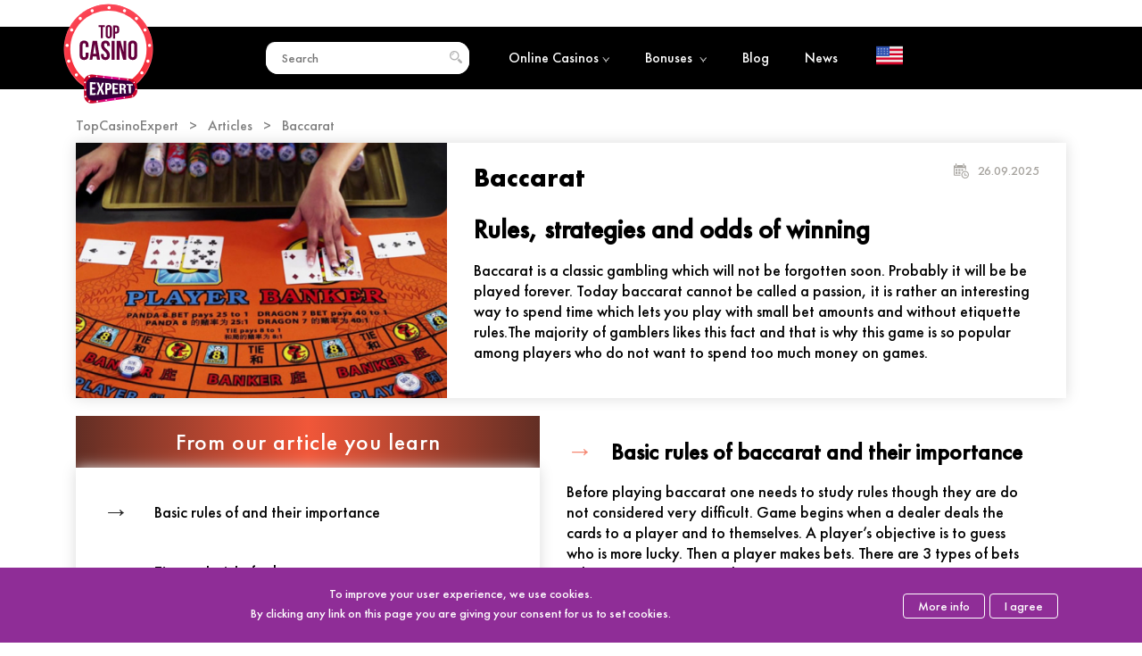

--- FILE ---
content_type: text/html; charset=UTF-8
request_url: https://topcasinoexpert.com/baccarat/
body_size: 11911
content:
<!DOCTYPE html>
<div style="display:none;"></div><html class=" no-js" lang="en">
<head>
	<meta http-equiv="Content-type" content="text/html; charset=UTF-8">
	<meta http-equiv="X-UA-Compatible" content="IE=Edge">


	<link rel="pingback" href="https://topcasinoexpert.com/xmlrpc.php">
	<meta name="viewport" content="initial-scale = 1.0, maximum-scale = 1.0, user-scalable = no, width = device-width">
	<title>Baccarat: rules, strategies and odds of winning</title>
	<meta name="robots" content="index, follow">		<meta name="robots" content="max-image-preview:large">

	<!-- This site is optimized with the Yoast SEO plugin v17.9 - https://yoast.com/wordpress/plugins/seo/ -->
	<meta name="description" content="Welcome to TopCasinoExpert.com website to learn baccarat rules and strategies. We share information about your odds of winning at baccarat.">
	<link rel="canonical" href="https://topcasinoexpert.com/baccarat/">
	<meta property="og:locale" content="en_US">
	<meta property="og:locale:alternate" content="uk">
	<meta property="og:locale:alternate" content="de">
	<meta property="og:locale:alternate" content="pl">
	<meta property="og:locale:alternate" content="cs">
	<meta property="og:locale:alternate" content="hr">
	<meta property="og:type" content="article">
	<meta property="og:title" content="Baccarat: rules, strategies and odds of winning">
	<meta property="og:description" content="Welcome to TopCasinoExpert.com website to learn baccarat rules and strategies. We share information about your odds of winning at baccarat.">
	<meta property="og:url" content="https://topcasinoexpert.com/baccarat/">
	<meta property="og:site_name" content="TopCasinoExpert">
	<meta property="article:published_time" content="2019-04-02T13:53:09+00:00">
	<meta property="article:modified_time" content="2025-09-26T18:41:39+00:00">
	<meta property="og:image" content="https://topcasinoexpert.com/wp-content/uploads/2019/04/1-11.jpg">
	<meta property="og:image:width" content="1200">
	<meta property="og:image:height" content="630">
	<meta property="og:image:type" content="image/jpeg">
	<meta name="twitter:card" content="summary_large_image">
	<meta name="twitter:image" content="https://topcasinoexpert.com/wp-content/uploads/2019/04/1-11.jpg">
	<meta name="twitter:label1" content="Written by">
	<meta name="twitter:data1" content="admin">
	<meta name="twitter:label2" content="Est. reading time">
	<meta name="twitter:data2" content="4 minutes">
	<script type="application/ld+json" class="yoast-schema-graph">{"@context":"https://schema.org","@graph":[{"@type":"WebSite","@id":"https://topcasinoexpert.com/#website","url":"https://topcasinoexpert.com/","name":"TopCasinoExpert","description":"","potentialAction":[{"@type":"SearchAction","target":{"@type":"EntryPoint","urlTemplate":"https://topcasinoexpert.com/?s={search_term_string}"},"query-input":"required name=search_term_string"}],"inLanguage":"en"},{"@type":"ImageObject","@id":"https://topcasinoexpert.com/hr/baccarat/#primaryimage","inLanguage":"en","url":"https://topcasinoexpert.com/wp-content/uploads/2019/04/1-11.jpg","contentUrl":"https://topcasinoexpert.com/wp-content/uploads/2019/04/1-11.jpg","width":1200,"height":630},{"@type":"WebPage","@id":"https://topcasinoexpert.com/hr/baccarat/#webpage","url":"https://topcasinoexpert.com/hr/baccarat/","name":"[:en]Baccarat: rules, strategies and odds of winning[:ua]\u0411\u0430\u043a\u043a\u0430\u0440\u0430: \u043f\u0440\u0430\u0432\u0438\u043b\u0430 \u0433\u0440\u0438, \u0441\u0442\u0440\u0430\u0442\u0435\u0433\u0456\u0457 \u0456 \u0448\u0430\u043d\u0441\u0438 \u043d\u0430 \u0432\u0438\u0433\u0440\u0430\u0448[:de]Baccarat: Regeln, Strategien und Gewinnchancen[:pl]Bakarat Online \u2764\ufe0f Graj Online Bakarat na ? pieni\u0105dze -[:cz]Baccarat: pravidla, strategie a \u0161ance na v\u00fdhru[:hr]Baccarat: pravila, strategije i \u0161anse za pobjedu[:]","isPartOf":{"@id":"https://topcasinoexpert.com/#website"},"primaryImageOfPage":{"@id":"https://topcasinoexpert.com/hr/baccarat/#primaryimage"},"datePublished":"2019-04-02T13:53:09+00:00","dateModified":"2025-09-26T18:41:39+00:00","author":{"@id":"https://topcasinoexpert.com/#/schema/person/6401e0d9ad6553e4ee4f2e8a31d19c49"},"description":"[:en]Welcome to TopCasinoExpert.com website to learn baccarat rules and strategies. We share information about your odds of winning at baccarat.[:ua]\u041d\u0430 \u0441\u0430\u0439\u0442\u0456 Topcasinoexpert.com \u0432\u0438 \u0437\u043d\u0430\u0439\u0434\u0435\u0442\u0435 \u043f\u0440\u0438\u0432\u0438\u043b\u0430 \u0433\u0440\u0438 \u0432 \u0431\u0430\u043a\u043a\u0430\u0440\u0443 \u0456 \u043a\u0440\u0430\u0449\u0456 \u0441\u0442\u0440\u0430\u0442\u0435\u0433\u0456\u0457 \u0434\u043b\u044f \u0433\u0440\u0438. \u0422\u0430\u043a\u043e\u0436 \u0432\u0438 \u0434\u0456\u0437\u043d\u0430\u0454\u0442\u0435\u0441\u044f \u0448\u0430\u043d\u0441\u0438 \u043d\u0430 \u0432\u0438\u0433\u0440\u0430\u0448 \u0456 \u0456\u043d\u0448\u0456 \u0445\u0438\u0442\u0440\u043e\u0449\u0456.[:de]Besuchen Sie uns auf der TopCasinoExpert.com, um die Regeln und Strategien f\u00fcr Baccarat zu lernen. Wir verraten Ihnen \u00fcber Ihre Gewinnchancen beim Baccarat.[:pl]? Zacznij z nami wygrywa\u0107. Dowied\u017a si\u0119 jakie zasady gry bakarat, wybierz kasyno i wygrywaj prawdziwe ? PIENI\u0104DZE. Bakarat na \u017cywo, ? darmowy bonus na gr\u0119, \u2764\ufe0f bez rejestracji.[:cz]V\u00edtejte na str\u00e1nk\u00e1ch TopCasinoExpert.com, kde se dozv\u00edte pravidla a strategie Baccarat. Sd\u00edl\u00edme informace o va\u0161ich \u0161anc\u00edch na v\u00fdhru na Baccaratu.[:hr]Dobrodo\u0161li na TopCasinoExpert.com web stranicu za u\u010denje baccarat pravila i strategija. Dijelimo informacije o va\u0161im \u0161ansama za pobjedu u bacaratu.[:]","inLanguage":"en","potentialAction":[{"@type":"ReadAction","target":["https://topcasinoexpert.com/hr/baccarat/"]}]},[],{"@type":"Person","@id":"https://topcasinoexpert.com/#/schema/person/6401e0d9ad6553e4ee4f2e8a31d19c49","name":"admin","image":{"@type":"ImageObject","@id":"https://topcasinoexpert.com/#personlogo","inLanguage":"en","url":"https://secure.gravatar.com/avatar/658845148ed1108ce48abe7e178ba7de?s=96&d=mm&r=g","contentUrl":"https://secure.gravatar.com/avatar/658845148ed1108ce48abe7e178ba7de?s=96&d=mm&r=g","caption":"admin"},"url":"https://topcasinoexpert.com/author/topcasino/"}]}</script>
	<!-- / Yoast SEO plugin. -->


<script type="text/javascript">
/* <![CDATA[ */
window._wpemojiSettings = {"baseUrl":"https:\/\/s.w.org\/images\/core\/emoji\/14.0.0\/72x72\/","ext":".png","svgUrl":"https:\/\/s.w.org\/images\/core\/emoji\/14.0.0\/svg\/","svgExt":".svg","source":{"concatemoji":"https:\/\/topcasinoexpert.com\/wp-includes\/js\/wp-emoji-release.min.js?ver=6.4.7"}};
/*! This file is auto-generated */
!function(i,n){var o,s,e;function c(e){try{var t={supportTests:e,timestamp:(new Date).valueOf()};sessionStorage.setItem(o,JSON.stringify(t))}catch(e){}}function p(e,t,n){e.clearRect(0,0,e.canvas.width,e.canvas.height),e.fillText(t,0,0);var t=new Uint32Array(e.getImageData(0,0,e.canvas.width,e.canvas.height).data),r=(e.clearRect(0,0,e.canvas.width,e.canvas.height),e.fillText(n,0,0),new Uint32Array(e.getImageData(0,0,e.canvas.width,e.canvas.height).data));return t.every(function(e,t){return e===r[t]})}function u(e,t,n){switch(t){case"flag":return n(e,"\ud83c\udff3\ufe0f\u200d\u26a7\ufe0f","\ud83c\udff3\ufe0f\u200b\u26a7\ufe0f")?!1:!n(e,"\ud83c\uddfa\ud83c\uddf3","\ud83c\uddfa\u200b\ud83c\uddf3")&&!n(e,"\ud83c\udff4\udb40\udc67\udb40\udc62\udb40\udc65\udb40\udc6e\udb40\udc67\udb40\udc7f","\ud83c\udff4\u200b\udb40\udc67\u200b\udb40\udc62\u200b\udb40\udc65\u200b\udb40\udc6e\u200b\udb40\udc67\u200b\udb40\udc7f");case"emoji":return!n(e,"\ud83e\udef1\ud83c\udffb\u200d\ud83e\udef2\ud83c\udfff","\ud83e\udef1\ud83c\udffb\u200b\ud83e\udef2\ud83c\udfff")}return!1}function f(e,t,n){var r="undefined"!=typeof WorkerGlobalScope&&self instanceof WorkerGlobalScope?new OffscreenCanvas(300,150):i.createElement("canvas"),a=r.getContext("2d",{willReadFrequently:!0}),o=(a.textBaseline="top",a.font="600 32px Arial",{});return e.forEach(function(e){o[e]=t(a,e,n)}),o}function t(e){var t=i.createElement("script");t.src=e,t.defer=!0,i.head.appendChild(t)}"undefined"!=typeof Promise&&(o="wpEmojiSettingsSupports",s=["flag","emoji"],n.supports={everything:!0,everythingExceptFlag:!0},e=new Promise(function(e){i.addEventListener("DOMContentLoaded",e,{once:!0})}),new Promise(function(t){var n=function(){try{var e=JSON.parse(sessionStorage.getItem(o));if("object"==typeof e&&"number"==typeof e.timestamp&&(new Date).valueOf()<e.timestamp+604800&&"object"==typeof e.supportTests)return e.supportTests}catch(e){}return null}();if(!n){if("undefined"!=typeof Worker&&"undefined"!=typeof OffscreenCanvas&&"undefined"!=typeof URL&&URL.createObjectURL&&"undefined"!=typeof Blob)try{var e="postMessage("+f.toString()+"("+[JSON.stringify(s),u.toString(),p.toString()].join(",")+"));",r=new Blob([e],{type:"text/javascript"}),a=new Worker(URL.createObjectURL(r),{name:"wpTestEmojiSupports"});return void(a.onmessage=function(e){c(n=e.data),a.terminate(),t(n)})}catch(e){}c(n=f(s,u,p))}t(n)}).then(function(e){for(var t in e)n.supports[t]=e[t],n.supports.everything=n.supports.everything&&n.supports[t],"flag"!==t&&(n.supports.everythingExceptFlag=n.supports.everythingExceptFlag&&n.supports[t]);n.supports.everythingExceptFlag=n.supports.everythingExceptFlag&&!n.supports.flag,n.DOMReady=!1,n.readyCallback=function(){n.DOMReady=!0}}).then(function(){return e}).then(function(){var e;n.supports.everything||(n.readyCallback(),(e=n.source||{}).concatemoji?t(e.concatemoji):e.wpemoji&&e.twemoji&&(t(e.twemoji),t(e.wpemoji)))}))}((window,document),window._wpemojiSettings);
/* ]]> */
</script>
<style id="wp-emoji-styles-inline-css" type="text/css">

	img.wp-smiley, img.emoji {
		display: inline !important;
		border: none !important;
		box-shadow: none !important;
		height: 1em !important;
		width: 1em !important;
		margin: 0 0.07em !important;
		vertical-align: -0.1em !important;
		background: none !important;
		padding: 0 !important;
	}
</style>
<link rel="stylesheet" id="wp-block-library-css" href="https://topcasinoexpert.com/wp-includes/css/dist/block-library/style.min.css?ver=6.4.7" type="text/css" media="all">
<style id="classic-theme-styles-inline-css" type="text/css">
/*! This file is auto-generated */
.wp-block-button__link{color:#fff;background-color:#32373c;border-radius:9999px;box-shadow:none;text-decoration:none;padding:calc(.667em + 2px) calc(1.333em + 2px);font-size:1.125em}.wp-block-file__button{background:#32373c;color:#fff;text-decoration:none}
</style>
<style id="global-styles-inline-css" type="text/css">
body{--wp--preset--color--black: #000000;--wp--preset--color--cyan-bluish-gray: #abb8c3;--wp--preset--color--white: #ffffff;--wp--preset--color--pale-pink: #f78da7;--wp--preset--color--vivid-red: #cf2e2e;--wp--preset--color--luminous-vivid-orange: #ff6900;--wp--preset--color--luminous-vivid-amber: #fcb900;--wp--preset--color--light-green-cyan: #7bdcb5;--wp--preset--color--vivid-green-cyan: #00d084;--wp--preset--color--pale-cyan-blue: #8ed1fc;--wp--preset--color--vivid-cyan-blue: #0693e3;--wp--preset--color--vivid-purple: #9b51e0;--wp--preset--gradient--vivid-cyan-blue-to-vivid-purple: linear-gradient(135deg,rgba(6,147,227,1) 0%,rgb(155,81,224) 100%);--wp--preset--gradient--light-green-cyan-to-vivid-green-cyan: linear-gradient(135deg,rgb(122,220,180) 0%,rgb(0,208,130) 100%);--wp--preset--gradient--luminous-vivid-amber-to-luminous-vivid-orange: linear-gradient(135deg,rgba(252,185,0,1) 0%,rgba(255,105,0,1) 100%);--wp--preset--gradient--luminous-vivid-orange-to-vivid-red: linear-gradient(135deg,rgba(255,105,0,1) 0%,rgb(207,46,46) 100%);--wp--preset--gradient--very-light-gray-to-cyan-bluish-gray: linear-gradient(135deg,rgb(238,238,238) 0%,rgb(169,184,195) 100%);--wp--preset--gradient--cool-to-warm-spectrum: linear-gradient(135deg,rgb(74,234,220) 0%,rgb(151,120,209) 20%,rgb(207,42,186) 40%,rgb(238,44,130) 60%,rgb(251,105,98) 80%,rgb(254,248,76) 100%);--wp--preset--gradient--blush-light-purple: linear-gradient(135deg,rgb(255,206,236) 0%,rgb(152,150,240) 100%);--wp--preset--gradient--blush-bordeaux: linear-gradient(135deg,rgb(254,205,165) 0%,rgb(254,45,45) 50%,rgb(107,0,62) 100%);--wp--preset--gradient--luminous-dusk: linear-gradient(135deg,rgb(255,203,112) 0%,rgb(199,81,192) 50%,rgb(65,88,208) 100%);--wp--preset--gradient--pale-ocean: linear-gradient(135deg,rgb(255,245,203) 0%,rgb(182,227,212) 50%,rgb(51,167,181) 100%);--wp--preset--gradient--electric-grass: linear-gradient(135deg,rgb(202,248,128) 0%,rgb(113,206,126) 100%);--wp--preset--gradient--midnight: linear-gradient(135deg,rgb(2,3,129) 0%,rgb(40,116,252) 100%);--wp--preset--font-size--small: 13px;--wp--preset--font-size--medium: 20px;--wp--preset--font-size--large: 36px;--wp--preset--font-size--x-large: 42px;--wp--preset--spacing--20: 0.44rem;--wp--preset--spacing--30: 0.67rem;--wp--preset--spacing--40: 1rem;--wp--preset--spacing--50: 1.5rem;--wp--preset--spacing--60: 2.25rem;--wp--preset--spacing--70: 3.38rem;--wp--preset--spacing--80: 5.06rem;--wp--preset--shadow--natural: 6px 6px 9px rgba(0, 0, 0, 0.2);--wp--preset--shadow--deep: 12px 12px 50px rgba(0, 0, 0, 0.4);--wp--preset--shadow--sharp: 6px 6px 0px rgba(0, 0, 0, 0.2);--wp--preset--shadow--outlined: 6px 6px 0px -3px rgba(255, 255, 255, 1), 6px 6px rgba(0, 0, 0, 1);--wp--preset--shadow--crisp: 6px 6px 0px rgba(0, 0, 0, 1);}:where(.is-layout-flex){gap: 0.5em;}:where(.is-layout-grid){gap: 0.5em;}body .is-layout-flow > .alignleft{float: left;margin-inline-start: 0;margin-inline-end: 2em;}body .is-layout-flow > .alignright{float: right;margin-inline-start: 2em;margin-inline-end: 0;}body .is-layout-flow > .aligncenter{margin-left: auto !important;margin-right: auto !important;}body .is-layout-constrained > .alignleft{float: left;margin-inline-start: 0;margin-inline-end: 2em;}body .is-layout-constrained > .alignright{float: right;margin-inline-start: 2em;margin-inline-end: 0;}body .is-layout-constrained > .aligncenter{margin-left: auto !important;margin-right: auto !important;}body .is-layout-constrained > :where(:not(.alignleft):not(.alignright):not(.alignfull)){max-width: var(--wp--style--global--content-size);margin-left: auto !important;margin-right: auto !important;}body .is-layout-constrained > .alignwide{max-width: var(--wp--style--global--wide-size);}body .is-layout-flex{display: flex;}body .is-layout-flex{flex-wrap: wrap;align-items: center;}body .is-layout-flex > *{margin: 0;}body .is-layout-grid{display: grid;}body .is-layout-grid > *{margin: 0;}:where(.wp-block-columns.is-layout-flex){gap: 2em;}:where(.wp-block-columns.is-layout-grid){gap: 2em;}:where(.wp-block-post-template.is-layout-flex){gap: 1.25em;}:where(.wp-block-post-template.is-layout-grid){gap: 1.25em;}.has-black-color{color: var(--wp--preset--color--black) !important;}.has-cyan-bluish-gray-color{color: var(--wp--preset--color--cyan-bluish-gray) !important;}.has-white-color{color: var(--wp--preset--color--white) !important;}.has-pale-pink-color{color: var(--wp--preset--color--pale-pink) !important;}.has-vivid-red-color{color: var(--wp--preset--color--vivid-red) !important;}.has-luminous-vivid-orange-color{color: var(--wp--preset--color--luminous-vivid-orange) !important;}.has-luminous-vivid-amber-color{color: var(--wp--preset--color--luminous-vivid-amber) !important;}.has-light-green-cyan-color{color: var(--wp--preset--color--light-green-cyan) !important;}.has-vivid-green-cyan-color{color: var(--wp--preset--color--vivid-green-cyan) !important;}.has-pale-cyan-blue-color{color: var(--wp--preset--color--pale-cyan-blue) !important;}.has-vivid-cyan-blue-color{color: var(--wp--preset--color--vivid-cyan-blue) !important;}.has-vivid-purple-color{color: var(--wp--preset--color--vivid-purple) !important;}.has-black-background-color{background-color: var(--wp--preset--color--black) !important;}.has-cyan-bluish-gray-background-color{background-color: var(--wp--preset--color--cyan-bluish-gray) !important;}.has-white-background-color{background-color: var(--wp--preset--color--white) !important;}.has-pale-pink-background-color{background-color: var(--wp--preset--color--pale-pink) !important;}.has-vivid-red-background-color{background-color: var(--wp--preset--color--vivid-red) !important;}.has-luminous-vivid-orange-background-color{background-color: var(--wp--preset--color--luminous-vivid-orange) !important;}.has-luminous-vivid-amber-background-color{background-color: var(--wp--preset--color--luminous-vivid-amber) !important;}.has-light-green-cyan-background-color{background-color: var(--wp--preset--color--light-green-cyan) !important;}.has-vivid-green-cyan-background-color{background-color: var(--wp--preset--color--vivid-green-cyan) !important;}.has-pale-cyan-blue-background-color{background-color: var(--wp--preset--color--pale-cyan-blue) !important;}.has-vivid-cyan-blue-background-color{background-color: var(--wp--preset--color--vivid-cyan-blue) !important;}.has-vivid-purple-background-color{background-color: var(--wp--preset--color--vivid-purple) !important;}.has-black-border-color{border-color: var(--wp--preset--color--black) !important;}.has-cyan-bluish-gray-border-color{border-color: var(--wp--preset--color--cyan-bluish-gray) !important;}.has-white-border-color{border-color: var(--wp--preset--color--white) !important;}.has-pale-pink-border-color{border-color: var(--wp--preset--color--pale-pink) !important;}.has-vivid-red-border-color{border-color: var(--wp--preset--color--vivid-red) !important;}.has-luminous-vivid-orange-border-color{border-color: var(--wp--preset--color--luminous-vivid-orange) !important;}.has-luminous-vivid-amber-border-color{border-color: var(--wp--preset--color--luminous-vivid-amber) !important;}.has-light-green-cyan-border-color{border-color: var(--wp--preset--color--light-green-cyan) !important;}.has-vivid-green-cyan-border-color{border-color: var(--wp--preset--color--vivid-green-cyan) !important;}.has-pale-cyan-blue-border-color{border-color: var(--wp--preset--color--pale-cyan-blue) !important;}.has-vivid-cyan-blue-border-color{border-color: var(--wp--preset--color--vivid-cyan-blue) !important;}.has-vivid-purple-border-color{border-color: var(--wp--preset--color--vivid-purple) !important;}.has-vivid-cyan-blue-to-vivid-purple-gradient-background{background: var(--wp--preset--gradient--vivid-cyan-blue-to-vivid-purple) !important;}.has-light-green-cyan-to-vivid-green-cyan-gradient-background{background: var(--wp--preset--gradient--light-green-cyan-to-vivid-green-cyan) !important;}.has-luminous-vivid-amber-to-luminous-vivid-orange-gradient-background{background: var(--wp--preset--gradient--luminous-vivid-amber-to-luminous-vivid-orange) !important;}.has-luminous-vivid-orange-to-vivid-red-gradient-background{background: var(--wp--preset--gradient--luminous-vivid-orange-to-vivid-red) !important;}.has-very-light-gray-to-cyan-bluish-gray-gradient-background{background: var(--wp--preset--gradient--very-light-gray-to-cyan-bluish-gray) !important;}.has-cool-to-warm-spectrum-gradient-background{background: var(--wp--preset--gradient--cool-to-warm-spectrum) !important;}.has-blush-light-purple-gradient-background{background: var(--wp--preset--gradient--blush-light-purple) !important;}.has-blush-bordeaux-gradient-background{background: var(--wp--preset--gradient--blush-bordeaux) !important;}.has-luminous-dusk-gradient-background{background: var(--wp--preset--gradient--luminous-dusk) !important;}.has-pale-ocean-gradient-background{background: var(--wp--preset--gradient--pale-ocean) !important;}.has-electric-grass-gradient-background{background: var(--wp--preset--gradient--electric-grass) !important;}.has-midnight-gradient-background{background: var(--wp--preset--gradient--midnight) !important;}.has-small-font-size{font-size: var(--wp--preset--font-size--small) !important;}.has-medium-font-size{font-size: var(--wp--preset--font-size--medium) !important;}.has-large-font-size{font-size: var(--wp--preset--font-size--large) !important;}.has-x-large-font-size{font-size: var(--wp--preset--font-size--x-large) !important;}
.wp-block-navigation a:where(:not(.wp-element-button)){color: inherit;}
:where(.wp-block-post-template.is-layout-flex){gap: 1.25em;}:where(.wp-block-post-template.is-layout-grid){gap: 1.25em;}
:where(.wp-block-columns.is-layout-flex){gap: 2em;}:where(.wp-block-columns.is-layout-grid){gap: 2em;}
.wp-block-pullquote{font-size: 1.5em;line-height: 1.6;}
</style>
<link rel="stylesheet" id="contact-form-7-css" href="https://topcasinoexpert.com/wp-content/plugins/contact-form-7/includes/css/styles.css?ver=5.8.7" type="text/css" media="all">
<link rel="stylesheet" id="vortex_like_or_dislike_comment-css" href="https://topcasinoexpert.com/wp-content/plugins/rating-system/assets/css/style.css?ver=6.4.7" type="text/css" media="all">
<link rel="stylesheet" id="whitesquare-style-css" href="https://topcasinoexpert.com/wp-content/themes/topcasinoexpert/style.css?1768530734&amp;ver=6.4.7" type="text/css" media="all">
<link rel="https://api.w.org/" href="https://topcasinoexpert.com/wp-json/"><link rel="alternate" type="application/json" href="https://topcasinoexpert.com/wp-json/wp/v2/posts/1504"><meta name="generator" content="WordPress 6.4.7">
<link rel="shortlink" href="https://topcasinoexpert.com/?p=1504">
<link rel="alternate" type="application/json+oembed" href="https://topcasinoexpert.com/wp-json/oembed/1.0/embed?url=https%3A%2F%2Ftopcasinoexpert.com%2Fbaccarat%2F">
<link rel="alternate" type="text/xml+oembed" href="https://topcasinoexpert.com/wp-json/oembed/1.0/embed?url=https%3A%2F%2Ftopcasinoexpert.com%2Fbaccarat%2F&amp;format=xml">
<link rel="alternate" hreflang="x-default" href="https://topcasinoexpert.com/baccarat/">
<link rel="alternate" hreflang="en" href="https://topcasinoexpert.com/baccarat/">
<link rel="alternate" hreflang="uk" href="https://topcasinoexpert.com/ua/baccarat/">
<link rel="alternate" hreflang="de" href="https://topcasinoexpert.com/de/baccarat/">
<link rel="alternate" hreflang="pl" href="https://topcasinoexpert-pl.com/baccarat/">
<link rel="alternate" hreflang="cs" href="https://topcasinoexpert.com/cz/baccarat/">
<link rel="alternate" hreflang="hr" href="https://topcasinoexpert.com/hr/baccarat/">
 
		<style type="text/css">
		.vortex-container-like-comment,
		.vortex-container-dislike-comment{font-size:16px;}
		.vortex-p-like-comment, 
		.vortex-p-dislike-comment{color:#828384;}
		.vortex-p-like-comment:hover{color:#4898d6;}
		.vortex-p-like-active-comment{color:#1b7fcc;}
		.vortex-p-dislike-comment:hover{color:#0a0101;}
		.vortex-p-dislike-active-comment{color:#0a0101;}
		</style>
		
	<link rel="shortcut icon" href="https://topcasinoexpert.com/favicon.ico" type="image/x-icon">
	<link rel="icon" href="https://topcasinoexpert.com/favicon.ico" type="image/x-icon">

<link rel="icon" href="https://topcasinoexpert.com/wp-content/uploads/2019/07/cropped-favicon-32x32.png" sizes="32x32" type="image/png">
<link rel="icon" href="https://topcasinoexpert.com/wp-content/uploads/2019/07/cropped-favicon-192x192.png" sizes="192x192" type="image/png">
<link rel="apple-touch-icon-precomposed" href="https://topcasinoexpert.com/wp-content/uploads/2019/07/cropped-favicon-180x180.png">
<meta name="msapplication-TileImage" content="https://topcasinoexpert.com/wp-content/uploads/2019/07/cropped-favicon-270x270.png">

<!-- Global site tag (gtag.js) - Google Analytics -->
<!--<script async src="https://www.googletagmanager.com/gtag/js?id=UA-150363282-1"></script>
<script>
  window.dataLayer = window.dataLayer || [];
  function gtag(){dataLayer.push(arguments);}
  gtag('js', new Date());

  gtag('config', 'UA-150363282-1');
</script> -->

</head>
<body class="post-template-default single single-post postid-1504 single-format-standard language-en">
<input type="hidden" name=" us ">
	<div class="header-line  inner-page">
		<div id="header-new" class="wrapper-new">
			<div class="logo-new" itemscope itemtype="http://schema.org/Organization">
				<a href="https://topcasinoexpert.com/" itemprop="url">
					<img src="https://topcasinoexpert.com/wp-content/themes/topcasinoexpert/images/logo_new.svg" alt="TopCasinoExpert" title="" itemprop="logo" decoding="async">
				</a>
			</div>
			<div class="header-list-search">
				<div class="search-block">
					<input type="text" name="search" placeholder="Search">
					<div class="searches"></div>
				</div>
				<img src="https://topcasinoexpert.com/wp-content/themes/topcasinoexpert/images/search.svg" alt="search" decoding="async">
			</div>
			<button class="cmn-toggle-switch cmn-toggle-switch__htx">
        <span>toggle menu</span>
      </button>
			<div class="header-menu">
				<div class="header-list-menu">
					<a href="https://topcasinoexpert.com/online-casinos/">Online Casinos<span><img src="https://topcasinoexpert.com/wp-content/themes/topcasinoexpert/images/icons/menu-arrow.png" alt="bonuses" decoding="async"></span></a>
					<ul class="submenu">
						<li><a href="https://topcasinoexpert.com/casinos/mobile-casinos/">Mobile Casinos</a></li>
						<li><a href="https://topcasinoexpert.com/casinos/live-casinos/">Live Casinos</a></li>
						<li><a href="https://topcasinoexpert.com/paymentsystems/bitcoin/">Bitcoin Casinos</a></li>
					</ul>
				</div>
								<div class="header-list-menu">
					<a href="https://topcasinoexpert.com/allbonuses/">Bonuses <span><img src="https://topcasinoexpert.com/wp-content/themes/topcasinoexpert/images/icons/menu-arrow.png" alt="bonuses" decoding="async"></span></a>
					<ul class="submenu">
						<li><a href="https://topcasinoexpert.com/allbonuses/no-deposit-bonuses/">No Deposit Bonuses</a></li>
						<li><a href="https://topcasinoexpert.com/allbonuses/deposit-bonuses/">Deposit bonuses</a></li>
						<li><a href="https://topcasinoexpert.com/allbonuses/other/">Other Bonuses</a></li>
						<li><a href="https://topcasinoexpert.com/allbonuses/freespins/">Free Spins</a></li>
					</ul>
				</div>
				<div class="header-list-menu">
					<a href="https://topcasinoexpert.com/articles/">Blog</a>
				</div>

						
					<div class="header-list-menu">
						<a href="https://topcasinoexpert.com/news/">News</a>
					</div>
					
				
							</div>
			<div class="select_lang">
								<img src="https://topcasinoexpert.com/wp-content/uploads/2019/02/us.png" alt="flag" decoding="async">	
			</div>
		</div>
	</div>
	<div class="select-lang-list-block" style="display:none;">
		<div class="select-lang-list">
			<div class="close_select">×</div>
			<div class="select-lang-lieft">
				<img src="https://topcasinoexpert.com/wp-content/themes/topcasinoexpert/images/world.png" alt="worldw" title="" decoding="async">
			</div>
			<div class="select-lang-right"></div>

		</div>
<ul class="wpm-language-switcher switcher-list">
			<li class="item-language-en active">
							<span data-lang="en">
												<img src="https://topcasinoexpert.com/wp-content/plugins/wp-multilang/flags/us.png" alt="English">
													<span>English</span>
											</span>
					</li>
			<li class="item-language-ua">
							<a href="https://topcasinoexpert.com/ua/baccarat/" data-lang="ua">
												<img src="https://topcasinoexpert.com/wp-content/plugins/wp-multilang/flags/ua.png" alt="Українська">
													<span>Українська</span>
											</a>
					</li>
			<li class="item-language-de">
							<a href="https://topcasinoexpert.com/de/baccarat/" data-lang="de">
												<img src="https://topcasinoexpert.com/wp-content/plugins/wp-multilang/flags/de.png" alt="Deutsche">
													<span>Deutsche</span>
											</a>
					</li>
			<li class="item-language-pl">
							<a href="https://topcasinoexpert-pl.com/" data-lang="pl">
												<img src="https://topcasinoexpert.com/wp-content/plugins/wp-multilang/flags/pl.png" alt="Polski">
													<span>Polski</span>
											</a>
					</li>
			<li class="item-language-cz">
							<a href="https://topcasinoexpert.com/cz/baccarat/" data-lang="cz">
												<img src="https://topcasinoexpert.com/wp-content/plugins/wp-multilang/flags/cz.png" alt="Čeština">
													<span>Čeština</span>
											</a>
					</li>
			<li class="item-language-hr">
							<a href="https://topcasinoexpert.com/hr/baccarat/" data-lang="hr">
												<img src="https://topcasinoexpert.com/wp-content/plugins/wp-multilang/flags/hr.png" alt="Hrvatski">
													<span>Hrvatski</span>
											</a>
					</li>
	</ul>

	</div>




<input type="hidden" name="slug_contry" value="us">
	<div id="breadcrumbs">

		<div class="wrapper">

			<div class="breadcrumbs">

				<div class="padding_brcr" itemscope="" itemtype="http://schema.org/BreadcrumbList">

								<!-- Breadcrumb NavXT 7.4.1 -->
<span property="itemListElement" typeof="ListItem" itemprop="itemListElement" itemscope itemtype="http://schema.org/ListItem"><a property="item" typeof="WebPage" title="Go to TopCasinoExpert." href="https://topcasinoexpert.com/" class="home" itemprop="item"><span property="name" itemprop="name">TopCasinoExpert</span><meta itemprop="position" content="1"><meta property="position" content="1"></a></span><span class="pagination-arrow"> &gt; </span><span property="itemListElement" typeof="ListItem" itemprop="itemListElement" itemscope itemtype="http://schema.org/ListItem"><a property="item" typeof="WebPage" title="Go to Articles." href="https://topcasinoexpert.com/articles/" class="taxonomy category" itemprop="item"><span property="name" itemprop="name">Articles</span><meta itemprop="position" content="2"><meta property="position" content="2"></a></span><span class="pagination-arrow"> &gt; </span><span property="itemListElement" typeof="ListItem"><a property="item" typeof="WebPage" title="Go to Baccarat." href="https://topcasinoexpert.com/baccarat/" class="post post-post current-item"><span property="name">Baccarat</span></a><meta property="position" content="3"></span>
				</div>

			</div>

		</div>

	</div>

	<div class="wrapper single_content">

		<!--<h1></h1>-->




<input type="hidden" name="post_date" value="26.09.2025">






<div class="wp-block-columns has-2-columns header-article is-layout-flex wp-container-core-columns-layout-1 wp-block-columns-is-layout-flex">
<div class="wp-block-column is-layout-flow wp-block-column-is-layout-flow">
<figure class="wp-block-image"><img fetchpriority="high" decoding="async" width="468" height="317" src="https://topcasinoexpert.com/wp-content/uploads/2019/04/image-5.jpg" alt="" class="wp-image-3252" srcset="https://topcasinoexpert.com/wp-content/uploads/2019/04/image-5.jpg 468w, https://topcasinoexpert.com/wp-content/uploads/2019/04/image-5-300x203.jpg 300w" sizes="(max-width: 468px) 100vw, 468px"></figure>
</div>



<div class="wp-block-column is-layout-flow wp-block-column-is-layout-flow">
<h1 class="wp-block-heading">Baccarat</h1>



<h2 class="wp-block-heading">Rules, strategies and odds of winning</h2>



<p>Baccarat is a classic gambling which will not be forgotten soon. Probably it will be be played forever. Today baccarat cannot be called a passion, it is rather an interesting way to spend time which lets you play with small bet amounts and without etiquette rules.The majority of gamblers likes this fact and that is why this game is so popular among players who do not want to spend too much money on games.</p>
</div>
</div>



<div class="wp-block-columns has-2-columns is-layout-flex wp-container-core-columns-layout-2 wp-block-columns-is-layout-flex">
<div class="wp-block-column is-layout-flow wp-block-column-is-layout-flow">
<p class="header-menu-list-custom">From our article you learn<br></p>



<ul class="menu-list-custom"><li><a href="#basic-rules-of-baccarat">Basic rules of and their importance</a></li><li><a href="#tips-and-tricks-baccarat">Tips and tricks for baccarat</a></li><li><a href="#is-it-effective-to-use-strategies">Is it effective to use strategies?</a></li><li><a href="#couple-of-recommendations">Should I play baccarat: a couple of recommendations</a></li></ul>
</div>



<div class="wp-block-column is-layout-flow wp-block-column-is-layout-flow">
<h3 id="basic-rules-of-baccarat" class="h3-custom wp-block-heading">Basic rules of baccarat and their importance</h3>



<p class="paragraf-custom">Before playing baccarat one needs to study rules though they are do not considered very difficult. Game begins when a dealer deals the cards to a player and to themselves. A player’s objective is to guess who is more lucky. Then a player makes bets. There are 3 types of bets in baccarat, we will tell about them later. </p>



<p class="paragraf-custom">Basically this is why the game is considered passive: a player has limited choice of type and amount of bets. Croupier is in charge of distribute winnings and counting points and it means that a player does almost nothing during the mage itself. Besides that, a player has to understand that a casino is put in position to win since there is a mathematical advantage over a player. This indicator is almost equal for both a banker and a player and it is one tenth of a percent that depends on withdrawal coefficient and number of card decks.</p>



<p class="paragraf-custom">Generally, the rules of the game are very simple. But despite this, players do ned  to study them, especially if they are about to play using real money. And if you decide to play, we recommend you to choose only <a href="https://topcasinoexpert.com/">the best online-casinos</a>. </p>
</div>
</div>



<div class="wp-block-columns has-2-columns one-col-custom is-layout-flex wp-container-core-columns-layout-3 wp-block-columns-is-layout-flex">
<div class="wp-block-column is-layout-flow wp-block-column-is-layout-flow">
<h3 id="tips-and-tricks-baccarat" class="h3-custom wp-block-heading">Tips and tricks for baccarat </h3>



<p class="paragraf-custom padding-bottom-none">There are three types of bets in baccarat: Player, Tie and Banker. Figuring out what is what is not difficult. There are three zones on the gaming table in front of a player where they can place bets at their discretion. There are the following types of bets: </p>
</div>



<div class="wp-block-column is-layout-flow wp-block-column-is-layout-flow"></div>
</div>



<div class="wp-block-columns has-3-columns col-3-bg-custom is-layout-flex wp-container-core-columns-layout-4 wp-block-columns-is-layout-flex">
<div class="wp-block-column is-layout-flow wp-block-column-is-layout-flow">
<p class="li-list-custom">Player</p>



<p class="paragraf-custom">The bet is placed on victory of a player. If a player wins, the croupier takes away all bets placed on the bank and on a draw, and pays off all bets that are placed on the player with 1: 1 ratio;</p>
</div>



<div class="wp-block-column is-layout-flow wp-block-column-is-layout-flow">
<p class="li-list-custom">Tie<br></p>



<p class="paragraf-custom">The bet is placed on a draw, in other words, on an equal number of points of the banker and the player. If the player wins, the croupier takes away all bets that are placed on the player and the bank, and pays off all bets that were made on a draw with 8: 1 ratio;</p>
</div>



<div class="wp-block-column is-layout-flow wp-block-column-is-layout-flow">
<p class="li-list-custom"> Banker <br></p>



<p class="paragraf-custom">The bet is placed on victory of the banker. If a player wins, the croupier takes away all bets that are placed on the player and on a draw, and pays off all bets that are placed on the bank with 1: 1 ratio. The  unique part of this bet is that, according to the rules, in case of winning, a casino takes a 5% commission. </p>
</div>
</div>



<div class="wp-block-columns has-2-columns one-col-custom is-layout-flex wp-container-core-columns-layout-5 wp-block-columns-is-layout-flex">
<div class="wp-block-column is-layout-flow wp-block-column-is-layout-flow">
<p class="paragraf-custom">Мы, By the way, we do not recommend betting on a draw, even if your intuition tells you so. In fact, this kind of bet is completely unprofitable, since games end in a draw very rarely , even in sports. </p>
</div>



<div class="wp-block-column is-layout-flow wp-block-column-is-layout-flow"></div>
</div>



<div class="wp-block-columns has-2-columns one-col-custom is-layout-flex wp-container-core-columns-layout-6 wp-block-columns-is-layout-flex">
<div class="wp-block-column is-layout-flow wp-block-column-is-layout-flow">
<h3 id="is-it-effective-to-use-strategies" class="h3-custom wp-block-heading">Is it effective to use strategies? </h3>



<p class="paragraf-custom"> <br>Our attitude does not change. Strategies are absolutely useless. We believe that all strategies are beneficial only for casinos, and not to players. Strategies only waste players’ time and often confuse them. For instance, card counting. Casinos recommend all new players to study card counting, but in fact, this approach works only in offline casinos, where the dealer takes away the played cards, in online casinos card counting does not work, since the entire deck is used during a game. This also applies to a lot of other strategies. But situation is not so hopeless. There is some benefit in counting cards. You can determine which bet is the most profitable. But this changes so little and it is not worth the time you spend. Just play for fun!</p>
</div>



<div class="wp-block-column is-layout-flow wp-block-column-is-layout-flow"></div>
</div>



<div class="wp-block-columns has-2-columns is-layout-flex wp-container-core-columns-layout-7 wp-block-columns-is-layout-flex">
<div class="wp-block-column is-layout-flow wp-block-column-is-layout-flow">
<figure class="wp-block-image img-left-custom"><img decoding="async" width="448" height="490" src="https://topcasinoexpert.com/wp-content/uploads/2019/04/image.jpg" alt="" class="wp-image-3349" srcset="https://topcasinoexpert.com/wp-content/uploads/2019/04/image.jpg 448w, https://topcasinoexpert.com/wp-content/uploads/2019/04/image-274x300.jpg 274w" sizes="(max-width: 448px) 100vw, 448px"></figure>
</div>



<div class="wp-block-column is-layout-flow wp-block-column-is-layout-flow">
<h3 id="couple-of-recommendations" class="h3-custom wp-block-heading">Should I play baccarat: a couple of recommendations</h3>



<p class="paragraf-custom">Beginners ofter wonder if it is worth playing baccarat at all. We will answer the same way. Play as much as you want, but play wisely, and preferably not with your own money. The first thing you should do before playing is learning the rules of the game and then realizing that advantage will always be on the side of the casino. You can try any strategies, but advantage will stay on the casino’s side. There is nothing you can do about it. Next, you need to decide what type of bet you want to make, since your chances of victory depend exactly on this.</p>



<p class="paragraf-custom">
<strong>Firstly</strong>, we recommend not to accept bonuses due to high wagering requirements. If you want to play with bonuses, at least study the conditions of their use so you are not caught off guard. <strong>Second of all</strong>, a bet on a banker is more profitable than a bet on a player. For example, a player’s advantage is 1.29%, and a banker’s advantage is 1.01%. Let’s not talk about a bet on a draw since we have already talked about it. <strong>Third of all</strong>, the more card decks there are in the game, the less profitable it is for the player, although it is only fractions of a percent. And last but not least, it is important to check the size of commission for a bet on the banker. Choose games with a commission below 4%.</p>



<p class="paragraf-custom">Conslusion: play as much you want, but keep in mind our tips. Make reasonable bets and keep everything under control.</p>
</div>
</div>









	</div>






	<div id="close_select">

		<img src="https://topcasinoexpert.com/wp-content/themes/topcasinoexpert/images/preloader.svg" alt="preloader" decoding="async">

	</div>

	<footer>

		<div class="footer wrapper-new">

			<div class="footer-column column0">

				<div class="footer-logo">

					<a href="https://topcasinoexpert.com/">

						<img src="https://topcasinoexpert.com/wp-content/themes/topcasinoexpert/images/icons/logo.png" alt="Online Casinos" decoding="async">

					</a>

				</div>

			</div>

			<div class="footer-column column1">

				<a href="" class="column-text1">TopCasinoExpert.com<img src="https://topcasinoexpert.com/wp-content/themes/topcasinoexpert/images/img18.svg" alt="gamcare" decoding="async"></a>

				<div class="column-text2"> Copyright © 2018 - 2026. All rights reserved.</div>
				<div style="display:none">  </div>
				
				<div class="gamcare">

					<a href="https://www.gamblingtherapy.org/" rel="nofollow" target="_blank">

						<img class="gamcarelogo" src="https://topcasinoexpert.com/wp-content/themes/topcasinoexpert/images/gamcarelogo.png" loading="lazy" alt="gamcare" decoding="async">

					</a>

					<a href="https://www.begambleaware.org/" rel="nofollow" target="_blank">

						<img class="gamcarelogob" src="https://topcasinoexpert.com/wp-content/themes/topcasinoexpert/images/gamcare.png" loading="lazy" alt="gamcare" decoding="async">

					</a>

					<a href="https://www.gamcare.org.uk/" rel="nofollow" target="_blank">

						<img class="gamcareorg" src="https://topcasinoexpert.com/wp-content/themes/topcasinoexpert/images/photo_2020-12-23_15-33-22.jpg" loading="lazy" alt="gamcare.org.uk" decoding="async">

					</a>

					<a href="https://www.safergamblinguk.org/" rel="nofollow" target="_blank">

						<img class="gamcareorg" src="https://topcasinoexpert.com/wp-content/themes/topcasinoexpert/images/sgw.png" loading="lazy" alt="safergamblinguk.org" decoding="async">

					</a>

				</div>

			</div>

			<div class="footer-column column2">

				<div class="footer-menu">

					<div>

						<a href="https://topcasinoexpert.com/online-casinos/">Online Casinos</a>

						<p></p>

						<a href="https://topcasinoexpert.com/allbonuses/">Bonuses </a>

						<p></p>

						<a href="https://topcasinoexpert.com/articles/">Blog</a>

						<p></p>

						<a href="https://topcasinoexpert.com/contacts/">Contact Us</a>

						<p></p>

						<a href="https://topcasinoexpert.com/policy/">Policy</a>

						<p></p>

						
						<p></p>

						<a href="https://topcasinoexpert.com/about/">About Us</a>

					</div>

				</div>

			</div>



			<div class="footer-column column3">

				<div class="img18"><img src="https://topcasinoexpert.com/wp-content/themes/topcasinoexpert/images/img18.svg" alt="gamcare" loading="lazy" decoding="async"> </div>

				<div class="column3-text">

					<div class="column-text1">Sign up for +350 No deposit spins!</div>

					<div class="form-spins">

						
<div class="wpcf7 no-js" id="wpcf7-f6714-o1" lang="en-US" dir="ltr">
<div class="screen-reader-response"><p role="status" aria-live="polite" aria-atomic="true"></p> <ul></ul></div>
<form action="/baccarat/#wpcf7-f6714-o1" method="post" class="wpcf7-form init" aria-label="Contact form" novalidate="novalidate" data-status="init">
<div style="display: none;">
<input type="hidden" name="_wpcf7" value="6714">
<input type="hidden" name="_wpcf7_version" value="5.8.7">
<input type="hidden" name="_wpcf7_locale" value="en_US">
<input type="hidden" name="_wpcf7_unit_tag" value="wpcf7-f6714-o1">
<input type="hidden" name="_wpcf7_container_post" value="0">
<input type="hidden" name="_wpcf7_posted_data_hash" value="">
<input type="hidden" name="lang" value="en">
</div>
<div class="form-spins-line">
	<div class="spins-mail">
		<p><img src="https://topcasinoexpert.com/wp-content/themes/topcasinoexpert/images/mail.svg" alt="mail">
		</p>
	</div>
	<p><span class="wpcf7-form-control-wrap" data-name="your-email"><input size="40" class="wpcf7-form-control wpcf7-email wpcf7-validates-as-required wpcf7-text wpcf7-validates-as-email" aria-required="true" aria-invalid="false" value="" type="email" name="your-email"></span><input class="wpcf7-form-control wpcf7-submit has-spinner spins-button" type="submit" value="GO"><span class="wpcf7-form-control-wrap" data-name="agree"><span class="wpcf7-form-control wpcf7-acceptance invert"><span class="wpcf7-list-item"><input type="checkbox" name="agree" value="1" checked class="agree" aria-invalid="false"></span></span></span>
	</p>
</div><div class="wpcf7-response-output" aria-hidden="true"></div>
</form>
</div>

						<input type="hidden" name="isset" value="0">

					</div>

					<div class="column-text2">By subscribing you are certifying that you are over the age of 18.</div>

				</div>

			</div>

		</div>

	</footer>

	<div id="back-top">

		<a href="#" rel="nofollow"><img src="https://topcasinoexpert.com/wp-content/themes/topcasinoexpert/images/icons/arrow-top.png" loading="lazy" alt="arrow" decoding="async"></a>

	</div>







	<div class="line-cooikes">

		<div class="cookies-text">

			<p>To improve your user experience, we use cookies.</p>

			<p>By clicking any link on this page you are giving your consent for us to set cookies.</p>

		</div>

		<div class="coockes-button">

			<div class="page_cookie"><a href="https://topcasinoexpert.com/info-cookies/">More info</a></div>

			<button class="save_cookie">I agree</button>

		</div>

	</div>







</body>



<script type="text/javascript" src="https://topcasinoexpert.com/wp-includes/js/comment-reply.min.js?ver=6.4.7" id="comment-reply-js" async="async" data-wp-strategy="async"></script>
<script type="text/javascript" src="https://topcasinoexpert.com/wp-content/plugins/contact-form-7/includes/swv/js/index.js?ver=5.8.7" id="swv-js"></script>
<script type="text/javascript" id="contact-form-7-js-extra">
/* <![CDATA[ */
var wpcf7 = {"api":{"root":"https:\/\/topcasinoexpert.com\/wp-json\/","namespace":"contact-form-7\/v1"}};
/* ]]> */
</script>
<script type="text/javascript" src="https://topcasinoexpert.com/wp-content/plugins/contact-form-7/includes/js/index.js?ver=5.8.7" id="contact-form-7-js"></script>
<script type="text/javascript" src="https://topcasinoexpert.com/wp-content/themes/topcasinoexpert/js/jquery.min.js?ver=6.4.7" id="jquery-js"></script>
<script type="text/javascript" src="https://topcasinoexpert.com/wp-content/themes/topcasinoexpert/js/script.js?1768530734&amp;ver=4.7.1" id="script-js"></script>
<script type="text/javascript">
  window._mfq = window._mfq || [];
  (function() {
    var mf = document.createElement("script");
    mf.type = "text/javascript"; mf.defer = true;
    mf.src = "//cdn.mouseflow.com/projects/2496b11e-bd1f-4efc-b278-1c7418950dbb.js";
    document.getElementsByTagName("head")[0].appendChild(mf);
  })();
</script><style id="core-block-supports-inline-css" type="text/css">
.wp-container-core-columns-layout-1.wp-container-core-columns-layout-1{flex-wrap:nowrap;}.wp-container-core-columns-layout-2.wp-container-core-columns-layout-2{flex-wrap:nowrap;}.wp-container-core-columns-layout-3.wp-container-core-columns-layout-3{flex-wrap:nowrap;}.wp-container-core-columns-layout-4.wp-container-core-columns-layout-4{flex-wrap:nowrap;}.wp-container-core-columns-layout-5.wp-container-core-columns-layout-5{flex-wrap:nowrap;}.wp-container-core-columns-layout-6.wp-container-core-columns-layout-6{flex-wrap:nowrap;}.wp-container-core-columns-layout-7.wp-container-core-columns-layout-7{flex-wrap:nowrap;}
</style>
		<script id="kama_spamblock">
			(function(){

				const catch_submit = function( ev ){

					let sbmt = ev.target.closest( '#submit' );

					if( ! sbmt ){
						return;
					}

					let input = document.createElement( 'input' );
					let date = new Date();

					input.value = ''+ date.getUTCDate() + (date.getUTCMonth() + 1) + 'uniq9065';
					input.name = 'ksbn_code';
					input.type = 'hidden';

					sbmt.parentNode.insertBefore( input, sbmt );
				}

				document.addEventListener( 'mousedown', catch_submit );
				document.addEventListener( 'keypress', catch_submit );
			})()
		</script>
		




</html>


--- FILE ---
content_type: image/svg+xml
request_url: https://topcasinoexpert.com/wp-content/themes/topcasinoexpert/images/icons/date.svg
body_size: 620
content:
<svg width="17" height="17" viewBox="0 0 17 17" fill="none" xmlns="http://www.w3.org/2000/svg">
<path d="M2.12499 2.6563V0.531253C2.12499 0.23758 2.36257 0 2.65631 0C2.94992 0 3.1875 0.23758 3.1875 0.531253V2.6563C3.1875 2.9499 2.94992 3.18748 2.65631 3.18748C2.36257 3.18752 2.12499 2.9499 2.12499 2.6563ZM11.1564 3.18752C11.4499 3.18752 11.6876 2.94994 11.6876 2.65634V0.531253C11.6876 0.23758 11.4499 0 11.1564 0C10.8627 0 10.6249 0.23758 10.6249 0.531253V2.6563C10.6249 2.9499 10.8627 3.18752 11.1564 3.18752ZM17 12.7499C17 15.0972 15.0971 17 12.75 17C10.403 17 8.50002 15.0972 8.50002 12.7499C8.50002 10.4029 10.403 8.49998 12.75 8.49998C15.0971 8.49998 17 10.4029 17 12.7499ZM15.9376 12.7499C15.9376 10.9924 14.5078 9.56242 12.75 9.56242C10.9924 9.56242 9.56256 10.9924 9.56256 12.7499C9.56256 14.5077 10.9924 15.9375 12.75 15.9375C14.5078 15.9375 15.9376 14.5077 15.9376 12.7499ZM4.25004 6.375H2.12499V8.49998H4.25004V6.375ZM2.12499 11.6875H4.25004V9.56242H2.12499V11.6875ZM5.31248 8.49998H7.43758V6.375H5.31248V8.49998ZM5.31248 11.6875H7.43758V9.56242H5.31248V11.6875ZM1.06255 12.6442V5.31246H12.75V7.43751H13.8126V3.2934C13.8126 2.648 13.2978 2.12498 12.6619 2.12498H12.2188V2.65634C12.2188 3.24148 11.7424 3.71881 11.1564 3.71881C10.5702 3.71881 10.0939 3.24148 10.0939 2.65634V2.12498H3.71872V2.65634C3.71872 3.24148 3.24247 3.71881 2.65635 3.71881C2.07009 3.71881 1.5938 3.24148 1.5938 2.65634V2.12498H1.15122C0.515244 2.12498 0 2.648 0 3.2934V12.6443C0 13.2875 0.515244 13.8126 1.15122 13.8126H7.43758V12.7499H1.15122C1.10308 12.7499 1.06255 12.7002 1.06255 12.6442ZM10.6249 8.49998V6.375H8.50005V8.49998H10.6249ZM14.3438 12.7499H12.75V11.1561C12.75 10.8626 12.5124 10.625 12.2187 10.625C11.9251 10.625 11.6876 10.8626 11.6876 11.1561V13.2813C11.6876 13.5748 11.9251 13.8125 12.2187 13.8125H14.3438C14.6375 13.8125 14.875 13.5748 14.875 13.2813C14.875 12.9876 14.6375 12.7499 14.3438 12.7499Z" fill="#A6A39E"/>
</svg>
